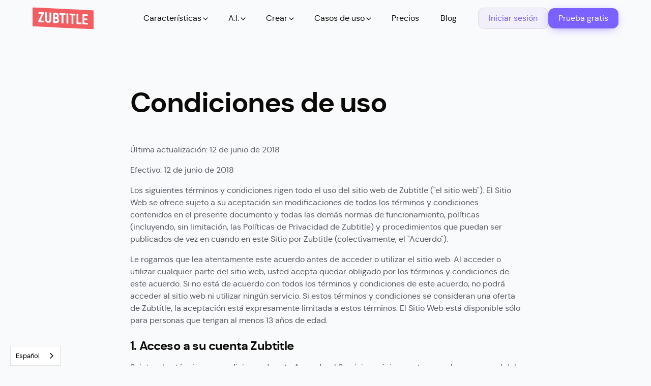

--- FILE ---
content_type: text/html; charset=utf-8
request_url: https://es.zubtitle.com/terms-of-use
body_size: 15471
content:
<!DOCTYPE html><!-- Last Published: Thu Sep 25 2025 13:48:29 GMT+0000 (Coordinated Universal Time) --><html data-wf-domain="es.zubtitle.com" data-wf-page="62bec04c59b9a25b4a7caf5e" data-wf-site="628f37915670b51c4608a234" lang="es" data-wg-translated="es"><head><meta charset="utf-8"><title>Condiciones de uso</title><meta content="Condiciones de uso" property="og:title"><meta content="Condiciones de uso" property="twitter:title"><meta content="width=device-width, initial-scale=1" name="viewport"><link href="https://cdn.prod.website-files.com/628f37915670b51c4608a234/css/zubtitle-staging.shared.219b3ecac.min.css" rel="stylesheet" type="text/css"><script type="text/javascript">!function(o,c){var n=c.documentElement,t=" w-mod-";n.className+=t+"js",("ontouchstart"in o||o.DocumentTouch&&c instanceof DocumentTouch)&&(n.className+=t+"touch")}(window,document);</script><link href="https://cdn.prod.website-files.com/628f37915670b51c4608a234/628f3b126736c7455a05f01e_Webclip32.png" rel="shortcut icon" type="image/x-icon"><link href="https://cdn.prod.website-files.com/628f37915670b51c4608a234/628f3b1f7d231c012a32041b_Webclip256.png" rel="apple-touch-icon"><link href="https://es.zubtitle.com/terms-of-use" rel="canonical"><script type="text/javascript">!function(f,b,e,v,n,t,s){if(f.fbq)return;n=f.fbq=function(){n.callMethod?n.callMethod.apply(n,arguments):n.queue.push(arguments)};if(!f._fbq)f._fbq=n;n.push=n;n.loaded=!0;n.version='2.0';n.agent='plwebflow';n.queue=[];t=b.createElement(e);t.async=!0;t.src=v;s=b.getElementsByTagName(e)[0];s.parentNode.insertBefore(t,s)}(window,document,'script','https://connect.facebook.net/en_US/fbevents.js');fbq('init', '1382878731865248');fbq('track', 'PageView');</script><!-- Please keep this css code to improve the font quality-->
<style>
  * {
  -webkit-font-smoothing: antialiased;
  -moz-osx-font-smoothing: grayscale;
}
</style>

<!-- Global site tag (gtag.js) - Google Analytics -->
<script defer="" src="https://www.googletagmanager.com/gtag/js?id=G-7S8VK3VR0B"></script>
<script>
  window.dataLayer = window.dataLayer || [];
  function gtag(){dataLayer.push(arguments);}
  gtag('js', new Date());

  gtag('config', 'G-7S8VK3VR0B');
</script>

<!-- Profitwell -->
<script id="profitwell-js" data-pw-auth="d0c88ba74cb881c120b845bd00b24715">
        (function(i,s,o,g,r,a,m){i[o]=i[o]||function(){(i[o].q=i[o].q||[]).push(arguments)};
        a=s.createElement(g);m=s.getElementsByTagName(g)[0];a.async=1;a.src=r+'?auth='+
        s.getElementById(o+'-js').getAttribute('data-pw-auth');m.parentNode.insertBefore(a,m);
        })(window,document,'profitwell','script','https://public.profitwell.com/js/profitwell.js');

        profitwell('start', { 'user_email': 'USER_EMAIL_HERE' });
</script>

<!-- Rewardful -->
<script defer="" src="https://r.wdfl.co/rw.js" data-rewardful="5fd6cb"></script>

<!-- Domain verification -->
<meta name="p:domain_verify" content="b89ac913f0a65b43a92843a02f0b91e7">


<!--Weglot-hv2--><script type="application/json" id="weglot-data">{"allLanguageUrls":{"en":"https://zubtitle.com/terms-of-use","es":"https://es.zubtitle.com/terms-of-use","de":"https://de.zubtitle.com/terms-of-use","fr":"https://fr.zubtitle.com/terms-of-use","it":"https://it.zubtitle.com/terms-of-use"},"originalCanonicalUrl":"https://zubtitle.com/terms-of-use","originalPath":"/terms-of-use","settings":{"auto_switch":false,"auto_switch_fallback":null,"category":9,"custom_settings":{"button_style":{"with_name":true,"full_name":true,"is_dropdown":true,"with_flags":false,"flag_type":"rectangle_mat","custom_css":""},"switchers":[],"translate_search":false,"loading_bar":true,"hide_switcher":false,"translate_images":false,"subdomain":false,"wait_transition":true,"dynamic":""},"deleted_at":null,"dynamics":[],"excluded_blocks":[],"excluded_paths":[],"external_enabled":false,"host":"zubtitle.com","is_dns_set":false,"is_https":true,"language_from":"en","language_from_custom_flag":null,"language_from_custom_name":null,"languages":[{"connect_host_destination":{"is_dns_set":true,"created_on_aws":1662586656,"host":"de.zubtitle.com"},"custom_code":null,"custom_flag":null,"custom_local_name":null,"custom_name":null,"enabled":true,"language_to":"de"},{"connect_host_destination":{"is_dns_set":true,"created_on_aws":1662586656,"host":"fr.zubtitle.com"},"custom_code":null,"custom_flag":null,"custom_local_name":null,"custom_name":null,"enabled":true,"language_to":"fr"},{"connect_host_destination":{"is_dns_set":true,"created_on_aws":1662586656,"host":"es.zubtitle.com"},"custom_code":null,"custom_flag":null,"custom_local_name":null,"custom_name":null,"enabled":true,"language_to":"es"},{"connect_host_destination":{"is_dns_set":true,"created_on_aws":1662586656,"host":"it.zubtitle.com"},"custom_code":null,"custom_flag":null,"custom_local_name":null,"custom_name":null,"enabled":true,"language_to":"it"}],"media_enabled":false,"page_views_enabled":false,"technology_id":13,"technology_name":"Webflow","translation_engine":3,"url_type":"SUBDOMAIN","versions":{"translation":1658496156,"slugTranslation":1658765875}}}</script>
<script type="text/javascript" src="https://cdn.weglot.com/weglot.min.js" defer="" onload="initWeglot()"></script><script type="text/javascript">
      // Default options, added automatically by Weglot Connect
      Weglot.initialize({
  "api_key": "wg_e7dc8a3230dd644fd176863e81758d7f0",
  "hide_switcher": true
});
      </script><script>function initWeglot() { Weglot.initialize({ api_key: 'wg_e7dc8a3230dd644fd176863e81758d7f0' }); }</script><!--/Weglot--><link href="https://zubtitle.com/terms-of-use" hreflang="en" rel="alternate"><link href="https://es.zubtitle.com/terms-of-use" hreflang="es" rel="alternate"><link href="https://de.zubtitle.com/terms-of-use" hreflang="de" rel="alternate"><link href="https://fr.zubtitle.com/terms-of-use" hreflang="fr" rel="alternate"><link href="https://it.zubtitle.com/terms-of-use" hreflang="it" rel="alternate"></head><body><div class="page-wrapper"><div class="global-styles w-embed"><style>

/* Snippet gets rid of top margin on first element in any rich text*/
.w-richtext>:first-child {
	margin-top: 0;
}

/* Snippet gets rid of bottom margin on last element in any rich text*/
.w-richtext>:last-child, .w-richtext ol li:last-child, .w-richtext ul li:last-child {
    margin-bottom: 0;
}

/* Snippet makes all link elements listed below to inherit color from their parent */
a, 
.w-tab-link,
.w-nav-link,
.w-dropdown-btn,
.w-dropdown-toggle,
.w-dropdown-link
{
color: inherit;
}

/* Snippet prevents all click and hover interaction with an element */
.clickable-off {
  pointer-events: none;
}

/* Snippet enables all click and hover interaction with an element */
.clickable-on{
  pointer-events: auto;
}

/* Snippet enables you to add class of div-square which creates and maintains a 1:1 dimension of a div.*/
.div-square::after {
  content: "";
  display: block;
  padding-bottom: 100%;
}

/*Hide focus outline for main content element*/
    main:focus-visible {
    outline: -webkit-focus-ring-color auto 0px;
}

/* Make sure containers never lose their center alignment*/
.container-medium, .container-small, .container-large {
  margin-right: auto !important;
  margin-left: auto !important;
}

/*Reset selects, buttons, and links styles*/
.w-input, .w-select, a {
color: inherit;
text-decoration: inherit;
font-size: inherit;
}

/*Apply "..." after 3 lines of text */
.text-style-3lines {
    display: -webkit-box;
    overflow: hidden;
    -webkit-line-clamp: 3;
    -webkit-box-orient: vertical;
}

/* Apply "..." after 2 lines of text */
.text-style-2lines {
    display: -webkit-box;
    overflow: hidden;
    -webkit-line-clamp: 2;
    -webkit-box-orient: vertical;
}
/* Apply "..." at 100% width */
.truncate-width { 
		width: 100%; 
    white-space: nowrap; 
    overflow: hidden; 
    text-overflow: ellipsis; 
}
/* Removes native scrollbar */
.no-scrollbar {
    -ms-overflow-style: none;  // IE 10+
    overflow: -moz-scrollbars-none;  // Firefox
}

.no-scrollbar::-webkit-scrollbar {
    display: none; // Safari and Chrome
}

.heading-gradient{
-webkit-box-decoration-break: clone;
}

.background-element, .benefit-plain-background {
	pointer-events: none;
}

.background-element svg{
	width: 100%;
  height: 100%;
  }
  
.background-blur {
	pointer-events:none;
}

  .line-clamp {
  display: -webkit-box;
  -webkit-line-clamp: 3;
  -webkit-box-orient: vertical;  
}
  
  .subtitles-benefit_image-2_top {
   font-family: 'Oswald', sans-serif;
   }
   
   
    .w-richtext figure {
    max-width: 70%;
   }
   
   .w-richtext figure img {
    border-radius: 8px;
    box-shadow: 0px 10px 30px hsl(220deg 3% 20% / 10%);
}
  
  input {
  	caret-color: #7b61ff;
  }
  
  
  .background-color-black p {
  	color: inherit;
    }
    
  .navbar_dropdown-list {
    color: #0b0a07;
  }
  
  .background-color-black .menu-icon div {
    background-color: white;
}



.rich-text-check-list li::before{
	content: "";
  background-image: url("https://cdn.prod.website-files.com/628f37915670b51c4608a234/62a82da29d9ce804232a425f_zubtitle-gradient-check.svg");
  background-size: contain;
   width: 1.25rem;
  height: 1.25rem;
  display: inline-block;
  position: relative;
  top: 0.25rem;
  left: -2rem;
  margin-right: -1.25rem;
}

.rich-text-check-list.text-size-medium li::before{
 width: 1.5rem;
 height: 1.5rem;
 top: 0.425rem;
 margin-right: -0.75rem;
}

.rich-text-check-list li{
	list-style: none;
  margin-left: 0.625rem;
 }
 
 
 

  
  /* DESKTOP ONLY */
@media only screen and (min-width: 991px) {
		  .v-center {
      	height: calc( 100vh - 8.5rem);
        max-height: 48rem;
        }
	


}



/* TABLET ONLY */

@media (min-width: 768px) and (max-width: 990px) {
    .v-center {	
      padding: 3.5rem 0;
    }
		
     .is-dropdown {
    color: #0b0a07;
  }
}
  
/* MOBILE ONLY */
  
  @media only screen and (max-width: 568px) {
		.v-center {	
    	padding: 2.75rem 0;
      }
      
   .text-rich-text figure {
    max-width: 100%;
   }
   
   .is-dropdown {
    color: #0b0a07;
  }
}



</style></div><div data-collapse="medium" data-animation="default" data-duration="400" data-w-id="aa75b419-8194-e7b7-9d72-9021e9e2e5cc" data-easing="ease" data-easing2="ease" role="banner" class="navbar_component w-nav"><div class="navbar_container"><a href="/" class="navbar_logo-link w-nav-brand"><img src="https://cdn.prod.website-files.com/628f37915670b51c4608a234/629f5afbe7f970fa7b5e2884_Logo.svg" loading="lazy" width="120" height="44" alt="" class="navbar_logo"></a><nav role="navigation" class="navbar_menu is-dropdown w-nav-menu"><div data-hover="true" data-delay="200" data-w-id="aa75b419-8194-e7b7-9d72-9021e9e2e622" class="navbar_menu-dropdown w-dropdown"><div class="navbar_dropdown-toggle w-dropdown-toggle"><div>Características</div><div class="dropdown-icon w-embed"><svg viewBox="0 0 24 24" fill="none" xmlns="http://www.w3.org/2000/svg">
<path fill-rule="evenodd" clip-rule="evenodd" d="M5.29289 8.29289C5.68342 7.90237 6.31658 7.90237 6.70711 8.29289L12 13.5858L17.2929 8.29289C17.6834 7.90237 18.3166 7.90237 18.7071 8.29289C19.0976 8.68342 19.0976 9.31658 18.7071 9.70711L12.7071 15.7071C12.3166 16.0976 11.6834 16.0976 11.2929 15.7071L5.29289 9.70711C4.90237 9.31658 4.90237 8.68342 5.29289 8.29289Z" fill="currentColor"></path>
</svg></div></div><nav class="navbar_dropdown-list w-dropdown-list"><div id="w-node-_3a51cbfe-e5d5-720d-2b05-e1057ab7b0e2-e9e2e5cc" class="navbar_dropdown-content w-dyn-list"><div role="list" class="navbar_dropdown-link-list w-dyn-items"><div role="listitem" class="w-dyn-item"><a href="/features/video-captions" class="navbar_dropdown-link w-inline-block"><div class="navbar_icon-wrapper"><img src="https://cdn.prod.website-files.com/62a6f472a43450de7620f8f5/62ce960ff858d833eb13adaa_captions-2.svg" loading="lazy" alt="" class="icon-xsmall-2"></div><div class="menu-dropdown_text-wrapper"><div class="text-weight-bold">Subtítulos de vídeo</div><p class="text-size-small hide-mobile-landscape">Añade automáticamente subtítulos a tus vídeos en cuestión de segundos.</p></div></a></div><div role="listitem" class="w-dyn-item"><a href="/features/video-templates" class="navbar_dropdown-link w-inline-block"><div class="navbar_icon-wrapper"><img src="https://cdn.prod.website-files.com/62a6f472a43450de7620f8f5/62a6fec2a3f81750ad0d427d_Editor%20-%20Text%20Styles.svg" loading="lazy" alt="" class="icon-xsmall-2"></div><div class="menu-dropdown_text-wrapper"><div class="text-weight-bold">Plantillas de estilo</div><p class="text-size-small hide-mobile-landscape">Utilice las fuentes y los colores de su marca, y guarde sus propias plantillas para editarlas aún más rápido.</p></div></a></div><div role="listitem" class="w-dyn-item"><a href="/features/add-title-to-video" class="navbar_dropdown-link w-inline-block"><div class="navbar_icon-wrapper"><img src="https://cdn.prod.website-files.com/62a6f472a43450de7620f8f5/62a6f4bb7f5d4d8a59accd12_Editor%20-%20Headline.svg" loading="lazy" alt="" class="icon-xsmall-2"></div><div class="menu-dropdown_text-wrapper"><div class="text-weight-bold">Añadir un titular de vídeo</div><p class="text-size-small hide-mobile-landscape">Capte la atención de su público con un titular que se acerque a su contenido utilizando nuestro editor de texto integrado.</p></div></a></div><div role="listitem" class="w-dyn-item"><a href="/features/animated-captions" class="navbar_dropdown-link w-inline-block"><div class="navbar_icon-wrapper"><img src="https://cdn.prod.website-files.com/62a6f472a43450de7620f8f5/63bf009cf7129b6d33c841db_Animated%20Captions%20Icon.svg" loading="lazy" alt="" class="icon-xsmall-2"></div><div class="menu-dropdown_text-wrapper"><div class="text-weight-bold">Animaciones de subtítulos</div><p class="text-size-small hide-mobile-landscape">Añade subtítulos animados para darle un toque especial a tu vídeo.</p></div></a></div><div role="listitem" class="w-dyn-item"><a href="/features/resize-crop-video" class="navbar_dropdown-link w-inline-block"><div class="navbar_icon-wrapper"><img src="https://cdn.prod.website-files.com/62a6f472a43450de7620f8f5/62c2bdff934c9cc90fb589f2_Editor%20-%20Resize.svg" loading="lazy" alt="" class="icon-xsmall-2"></div><div class="menu-dropdown_text-wrapper"><div class="text-weight-bold">Cambiar el tamaño y recortar</div><p class="text-size-small hide-mobile-landscape">Utiliza nuestras herramientas rápidas para recortar y cambiar la relación de aspecto de tu vídeo para adaptarlo a cualquier plataforma social.</p></div></a></div><div role="listitem" class="w-dyn-item"><a href="/features/online-video-trimmer" class="navbar_dropdown-link w-inline-block"><div class="navbar_icon-wrapper"><img src="https://cdn.prod.website-files.com/62a6f472a43450de7620f8f5/62c2bdf1261b696c62309620_Editor%20-%20Trim.svg" loading="lazy" alt="" class="icon-xsmall-2"></div><div class="menu-dropdown_text-wrapper"><div class="text-weight-bold">Recorta tus vídeos</div><p class="text-size-small hide-mobile-landscape">Destaca la parte más llamativa de tu vídeo con nuestra potente herramienta de recorte.</p></div></a></div><div role="listitem" class="w-dyn-item"><a href="/features/add-logo-watermark-to-video" class="navbar_dropdown-link w-inline-block"><div class="navbar_icon-wrapper"><img src="https://cdn.prod.website-files.com/62a6f472a43450de7620f8f5/62a6fe2e42b260da57b38ae2_Editor%20-%20Logo.svg" loading="lazy" alt="" class="icon-xsmall-2"></div><div class="menu-dropdown_text-wrapper"><div class="text-weight-bold">Cargue su logotipo</div><p class="text-size-small hide-mobile-landscape">Utilice nuestro editor de arrastrar y soltar para incluir un logotipo personalizado o una marca de agua con un par de clics.</p></div></a></div><div role="listitem" class="w-dyn-item"><a href="/features/add-progress-bar-to-video" class="navbar_dropdown-link w-inline-block"><div class="navbar_icon-wrapper"><img src="https://cdn.prod.website-files.com/62a6f472a43450de7620f8f5/62c2bd4549a83b27340247a0_progress-bar.svg" loading="lazy" alt="" class="icon-xsmall-2"></div><div class="menu-dropdown_text-wrapper"><div class="text-weight-bold">Animaciones de progreso</div><p class="text-size-small hide-mobile-landscape">Añada llamativas barras de progreso a sus vídeos para aumentar la retención. Marca personalizada</p></div></a></div></div></div></nav></div><div data-hover="true" data-delay="200" data-w-id="56aa5649-f6d7-08e3-280d-f6cdaeb0eae0" class="navbar_menu-dropdown w-dropdown"><div class="navbar_dropdown-toggle w-dropdown-toggle"><div>A.I.</div><div class="dropdown-icon w-embed"><svg viewBox="0 0 24 24" fill="none" xmlns="http://www.w3.org/2000/svg">
<path fill-rule="evenodd" clip-rule="evenodd" d="M5.29289 8.29289C5.68342 7.90237 6.31658 7.90237 6.70711 8.29289L12 13.5858L17.2929 8.29289C17.6834 7.90237 18.3166 7.90237 18.7071 8.29289C19.0976 8.68342 19.0976 9.31658 18.7071 9.70711L12.7071 15.7071C12.3166 16.0976 11.6834 16.0976 11.2929 15.7071L5.29289 9.70711C4.90237 9.31658 4.90237 8.68342 5.29289 8.29289Z" fill="currentColor"></path>
</svg></div></div><nav class="navbar_dropdown-list w-dropdown-list"><div id="w-node-_56aa5649-f6d7-08e3-280d-f6cdaeb0eae6-e9e2e5cc" class="navbar_dropdown-content w-dyn-list"><div role="list" class="navbar_dropdown-link-list w-dyn-items"><div role="listitem" class="w-dyn-item"><a href="/ai/social-media-post-generator" class="navbar_dropdown-link w-inline-block"><div class="navbar_icon-wrapper"><img src="https://cdn.prod.website-files.com/62a6f472a43450de7620f8f5/63e67e31a326256e05be1004_Editor%20-%20Ai%20-%20Red.svg" loading="lazy" alt="" class="icon-xsmall-2"></div><div class="menu-dropdown_text-wrapper"><div class="text-weight-bold">Generar publicaciones sociales</div><p class="text-size-small hide-mobile-landscape">Convierte un vídeo en texto para una publicación en las redes sociales con ayuda de la inteligencia artificial.</p></div></a></div><div role="listitem" class="w-dyn-item"><a href="/ai/video-title-generator" class="navbar_dropdown-link w-inline-block"><div class="navbar_icon-wrapper"><img src="https://cdn.prod.website-files.com/62a6f472a43450de7620f8f5/63e67e31a326256e05be1004_Editor%20-%20Ai%20-%20Red.svg" loading="lazy" alt="" class="icon-xsmall-2"></div><div class="menu-dropdown_text-wrapper"><div class="text-weight-bold">Generar títulos de vídeo</div><p class="text-size-small hide-mobile-landscape">Generación automática de títulos y titulares de vídeo mediante I.A.</p></div></a></div><div role="listitem" class="w-dyn-item"><a href="/ai/hashtag-generator" class="navbar_dropdown-link w-inline-block"><div class="navbar_icon-wrapper"><img src="https://cdn.prod.website-files.com/62a6f472a43450de7620f8f5/63e67e31a326256e05be1004_Editor%20-%20Ai%20-%20Red.svg" loading="lazy" alt="" class="icon-xsmall-2"></div><div class="menu-dropdown_text-wrapper"><div class="text-weight-bold">Generar hashtags</div><p class="text-size-small hide-mobile-landscape">Generación automática de hashtags a partir de cualquier vídeo</p></div></a></div><div role="listitem" class="w-dyn-item"><a href="/ai/youtube-description-generator" class="navbar_dropdown-link w-inline-block"><div class="navbar_icon-wrapper"><img src="https://cdn.prod.website-files.com/62a6f472a43450de7620f8f5/63e67e31a326256e05be1004_Editor%20-%20Ai%20-%20Red.svg" loading="lazy" alt="" class="icon-xsmall-2"></div><div class="menu-dropdown_text-wrapper"><div class="text-weight-bold">Generar descripciones de vídeo</div><p class="text-size-small hide-mobile-landscape">Genera automáticamente una descripción o resumen de YouTube con Inteligencia Artificial.</p></div></a></div><div role="listitem" class="w-dyn-item"><a href="/ai/youtube-timestamp-generator" class="navbar_dropdown-link w-inline-block"><div class="navbar_icon-wrapper"><img src="https://cdn.prod.website-files.com/62a6f472a43450de7620f8f5/63e67e31a326256e05be1004_Editor%20-%20Ai%20-%20Red.svg" loading="lazy" alt="" class="icon-xsmall-2"></div><div class="menu-dropdown_text-wrapper"><div class="text-weight-bold">Generar marcas de tiempo</div><p class="text-size-small hide-mobile-landscape">Crea rápidamente capítulos de vídeo en YouTube con el poder de la inteligencia artificial.</p></div></a></div></div></div></nav></div><div data-hover="true" data-delay="200" data-w-id="fcc67902-0df7-9664-9559-a7a3f2779638" class="navbar_menu-dropdown w-dropdown"><div class="navbar_dropdown-toggle w-dropdown-toggle"><div>Crear</div><div class="dropdown-icon w-embed"><svg viewBox="0 0 24 24" fill="none" xmlns="http://www.w3.org/2000/svg">
<path fill-rule="evenodd" clip-rule="evenodd" d="M5.29289 8.29289C5.68342 7.90237 6.31658 7.90237 6.70711 8.29289L12 13.5858L17.2929 8.29289C17.6834 7.90237 18.3166 7.90237 18.7071 8.29289C19.0976 8.68342 19.0976 9.31658 18.7071 9.70711L12.7071 15.7071C12.3166 16.0976 11.6834 16.0976 11.2929 15.7071L5.29289 9.70711C4.90237 9.31658 4.90237 8.68342 5.29289 8.29289Z" fill="currentColor"></path>
</svg></div></div><nav class="navbar_dropdown-list w-dropdown-list"><div class="navbar_dropdown-content"><div class="navbar_dropdown-link-list-columns"><div id="w-node-fcc67902-0df7-9664-9559-a7a3f2779640-e9e2e5cc" class="navbar_dropdown-link-list-1col"><div class="text-weight-bold">Herramientas</div><a href="/online-video-editor" class="navbar_dropdown-link w-inline-block"><div class="navbar_icon-wrapper"><img src="https://cdn.prod.website-files.com/628f37915670b51c4608a234/62b196ce873558fb56f6a1f3_Editor%20-%20Canvas.svg" loading="lazy" alt="" class="icon-xsmall-2"></div><div class="menu-dropdown_text-wrapper"><div class="text-weight-bold">Editor de vídeo en línea</div><p class="text-size-small hide-mobile-landscape">Edita, recorta, redimensiona y reutiliza con unos pocos clics.</p></div></a><a href="/add-subtitles-to-videos" class="navbar_dropdown-link w-inline-block"><div class="navbar_icon-wrapper"><img src="https://cdn.prod.website-files.com/628f37915670b51c4608a234/62a095287f65572f06f942b7_Editor%20-%20Subs.svg" loading="lazy" alt="" class="icon-xsmall-2"></div><div class="menu-dropdown_text-wrapper"><div class="text-weight-bold">Subtítulos y subtítulos</div><p class="text-size-small hide-mobile-landscape">Subtitula tu vídeo automáticamente con una precisión asombrosa</p></div></a></div><div id="w-node-fcc67902-0df7-9664-9559-a7a3f2779653-e9e2e5cc" class="navbar_dropdown-column"><div class="text-weight-bold">Medios de comunicación social</div><div class="navbar_dropdown-content w-dyn-list"><div role="list" class="navbar_dropdown-link-list-1col w-dyn-items"><div role="listitem" class="w-dyn-item"><a href="/social-media/create-videos-for-twitter-online" class="navbar_dropdown-link w-inline-block"><div class="navbar_icon-wrapper"><img src="https://cdn.prod.website-files.com/62a6f472a43450de7620f8f5/62c3d6baa5e6599ab9ea196b_twitter.svg" loading="lazy" alt="" class="icon-xsmall"></div><div id="w-node-fcc67902-0df7-9664-9559-a7a3f277965c-e9e2e5cc" class="colection-dropdown_text-wrapper"><div class="text-weight-bold">Editar</div><div class="text-weight-bold">Twitter</div><div class="text-weight-bold">videos</div></div></a></div><div role="listitem" class="w-dyn-item"><a href="/social-media/create-videos-for-linkedin-online" class="navbar_dropdown-link w-inline-block"><div class="navbar_icon-wrapper"><img src="https://cdn.prod.website-files.com/62a6f472a43450de7620f8f5/62c3d69069f3e61df9a1a2d3_linkedin.svg" loading="lazy" alt="" class="icon-xsmall"></div><div id="w-node-fcc67902-0df7-9664-9559-a7a3f277965c-e9e2e5cc" class="colection-dropdown_text-wrapper"><div class="text-weight-bold">Editar</div><div class="text-weight-bold">LinkedIn</div><div class="text-weight-bold">videos</div></div></a></div><div role="listitem" class="w-dyn-item"><a href="/social-media/create-videos-for-facebook-online" class="navbar_dropdown-link w-inline-block"><div class="navbar_icon-wrapper"><img src="https://cdn.prod.website-files.com/62a6f472a43450de7620f8f5/62c3d6656c2654fd4c65a998_facebook.svg" loading="lazy" alt="" class="icon-xsmall"></div><div id="w-node-fcc67902-0df7-9664-9559-a7a3f277965c-e9e2e5cc" class="colection-dropdown_text-wrapper"><div class="text-weight-bold">Editar</div><div class="text-weight-bold">Facebook</div><div class="text-weight-bold">videos</div></div></a></div><div role="listitem" class="w-dyn-item"><a href="/social-media/create-videos-for-tiktok-online" class="navbar_dropdown-link w-inline-block"><div class="navbar_icon-wrapper"><img src="https://cdn.prod.website-files.com/62a6f472a43450de7620f8f5/62c2f473934c9c3130b77eb4_tiktok.svg" loading="lazy" alt="" class="icon-xsmall"></div><div id="w-node-fcc67902-0df7-9664-9559-a7a3f277965c-e9e2e5cc" class="colection-dropdown_text-wrapper"><div class="text-weight-bold">Editar</div><div class="text-weight-bold">TikTok</div><div class="text-weight-bold">videos</div></div></a></div><div role="listitem" class="w-dyn-item"><a href="/social-media/create-videos-for-instagram-online" class="navbar_dropdown-link w-inline-block"><div class="navbar_icon-wrapper"><img src="https://cdn.prod.website-files.com/62a6f472a43450de7620f8f5/62bd6572ee7f1470349d3990_instagram.svg" loading="lazy" alt="" class="icon-xsmall"></div><div id="w-node-fcc67902-0df7-9664-9559-a7a3f277965c-e9e2e5cc" class="colection-dropdown_text-wrapper"><div class="text-weight-bold">Editar</div><div class="text-weight-bold">Instagram</div><div class="text-weight-bold">videos</div></div></a></div></div></div></div></div></div></nav></div><div data-hover="true" data-delay="200" data-w-id="aa75b419-8194-e7b7-9d72-9021e9e2e5d5" class="navbar_menu-dropdown w-dropdown"><div class="navbar_dropdown-toggle w-dropdown-toggle"><div>Casos de uso</div><div class="dropdown-icon w-embed"><svg viewBox="0 0 24 24" fill="none" xmlns="http://www.w3.org/2000/svg">
<path fill-rule="evenodd" clip-rule="evenodd" d="M5.29289 8.29289C5.68342 7.90237 6.31658 7.90237 6.70711 8.29289L12 13.5858L17.2929 8.29289C17.6834 7.90237 18.3166 7.90237 18.7071 8.29289C19.0976 8.68342 19.0976 9.31658 18.7071 9.70711L12.7071 15.7071C12.3166 16.0976 11.6834 16.0976 11.2929 15.7071L5.29289 9.70711C4.90237 9.31658 4.90237 8.68342 5.29289 8.29289Z" fill="currentColor"></path>
</svg></div></div><nav class="navbar_dropdown-list is-use-cases w-dropdown-list"><div class="navbar_dropdown-content"><div class="navbar_dropdown-link-list-columns is-use-cases"><div id="w-node-_51b2967d-6e3c-0a9d-937f-f9df296a1f29-e9e2e5cc" class="navbar_dropdown-column"><div class="text-weight-bold">Para los empresarios</div><div class="navbar_dropdown-content w-dyn-list"><div role="list" class="navbar_dropdown-link-list-1col w-dyn-items"><div role="listitem" class="w-dyn-item"><a href="/business/insurance-videos" class="navbar_dropdown-link w-inline-block"><div class="navbar_icon-wrapper"><img src="https://cdn.prod.website-files.com/628f37915670b51c4608a234/637b60ee69bf64a99e440462_arrow-circle-right.svg" loading="lazy" alt="" class="icon-xsmall"></div><div id="w-node-_15d8e6d4-9a25-36ed-bf9a-8f4feadb716a-e9e2e5cc" class="colection-dropdown_text-wrapper"><div class="text-weight-bold">Seguros</div><div class="text-weight-bold">Empresas</div></div></a></div><div role="listitem" class="w-dyn-item"><a href="/business/saas-videos" class="navbar_dropdown-link w-inline-block"><div class="navbar_icon-wrapper"><img src="https://cdn.prod.website-files.com/628f37915670b51c4608a234/637b60ee69bf64a99e440462_arrow-circle-right.svg" loading="lazy" alt="" class="icon-xsmall"></div><div id="w-node-_15d8e6d4-9a25-36ed-bf9a-8f4feadb716a-e9e2e5cc" class="colection-dropdown_text-wrapper"><div class="text-weight-bold">SaaS</div><div class="text-weight-bold">Empresas</div></div></a></div><div role="listitem" class="w-dyn-item"><a href="/business/startup-videos" class="navbar_dropdown-link w-inline-block"><div class="navbar_icon-wrapper"><img src="https://cdn.prod.website-files.com/628f37915670b51c4608a234/637b60ee69bf64a99e440462_arrow-circle-right.svg" loading="lazy" alt="" class="icon-xsmall"></div><div id="w-node-_15d8e6d4-9a25-36ed-bf9a-8f4feadb716a-e9e2e5cc" class="colection-dropdown_text-wrapper"><div class="text-weight-bold">Inicio</div><div class="text-weight-bold">Empresas</div></div></a></div><div role="listitem" class="w-dyn-item"><a href="/business/consulting-videos" class="navbar_dropdown-link w-inline-block"><div class="navbar_icon-wrapper"><img src="https://cdn.prod.website-files.com/628f37915670b51c4608a234/637b60ee69bf64a99e440462_arrow-circle-right.svg" loading="lazy" alt="" class="icon-xsmall"></div><div id="w-node-_15d8e6d4-9a25-36ed-bf9a-8f4feadb716a-e9e2e5cc" class="colection-dropdown_text-wrapper"><div class="text-weight-bold">Consultoría</div><div class="text-weight-bold">Empresas</div></div></a></div><div role="listitem" class="w-dyn-item"><a href="/business/law-firm-videos" class="navbar_dropdown-link w-inline-block"><div class="navbar_icon-wrapper"><img src="https://cdn.prod.website-files.com/628f37915670b51c4608a234/637b60ee69bf64a99e440462_arrow-circle-right.svg" loading="lazy" alt="" class="icon-xsmall"></div><div id="w-node-_15d8e6d4-9a25-36ed-bf9a-8f4feadb716a-e9e2e5cc" class="colection-dropdown_text-wrapper"><div class="text-weight-bold">Bufete de abogados</div><div class="text-weight-bold">Empresas</div></div></a></div><div role="listitem" class="w-dyn-item"><a href="/business/life-coaching-videos" class="navbar_dropdown-link w-inline-block"><div class="navbar_icon-wrapper"><img src="https://cdn.prod.website-files.com/628f37915670b51c4608a234/637b60ee69bf64a99e440462_arrow-circle-right.svg" loading="lazy" alt="" class="icon-xsmall"></div><div id="w-node-_15d8e6d4-9a25-36ed-bf9a-8f4feadb716a-e9e2e5cc" class="colection-dropdown_text-wrapper"><div class="text-weight-bold">Coaching de vida</div><div class="text-weight-bold">Empresas</div></div></a></div></div></div><a href="/create-real-estate-videos" class="navbar_dropdown-link w-inline-block"><div class="navbar_icon-wrapper"><img src="https://cdn.prod.website-files.com/628f37915670b51c4608a234/637b60ee69bf64a99e440462_arrow-circle-right.svg" loading="lazy" alt="" class="icon-xsmall"></div><div id="w-node-_816366fc-a2ad-f65e-5274-a70c6e16d30b-e9e2e5cc" class="colection-dropdown_text-wrapper"><div class="text-weight-bold">Empresas inmobiliarias</div></div></a></div><div id="w-node-_400177a6-fc48-b145-7a48-ca8a222b8cea-e9e2e5cc" class="navbar_dropdown-column"><div class="text-weight-bold">Para los creadores de contenidos</div><div class="navbar_dropdown-content w-dyn-list"><div role="list" class="navbar_dropdown-link-list-1col w-dyn-items"><div role="listitem" class="w-dyn-item"><a href="/creators/add-subtitles-to-youtube-shorts" class="navbar_dropdown-link w-inline-block"><div class="navbar_icon-wrapper"><img src="https://cdn.prod.website-files.com/628f37915670b51c4608a234/637b60ee69bf64a99e440462_arrow-circle-right.svg" loading="lazy" alt="" class="icon-xsmall"></div><div id="w-node-_400177a6-fc48-b145-7a48-ca8a222b8cf3-e9e2e5cc" class="colection-dropdown_text-wrapper"><div class="text-weight-bold">Para</div><div class="plural-wrapper"><div class="text-weight-bold">Corto de YouTube</div><div class="text-weight-bold">s</div></div></div></a></div><div role="listitem" class="w-dyn-item"><a href="/creators/add-subtitles-to-facebook-reels" class="navbar_dropdown-link w-inline-block"><div class="navbar_icon-wrapper"><img src="https://cdn.prod.website-files.com/628f37915670b51c4608a234/637b60ee69bf64a99e440462_arrow-circle-right.svg" loading="lazy" alt="" class="icon-xsmall"></div><div id="w-node-_400177a6-fc48-b145-7a48-ca8a222b8cf3-e9e2e5cc" class="colection-dropdown_text-wrapper"><div class="text-weight-bold">Para</div><div class="plural-wrapper"><div class="text-weight-bold">Carrete en Facebook</div><div class="text-weight-bold">s</div></div></div></a></div><div role="listitem" class="w-dyn-item"><a href="/creators/add-subtitles-to-pinterest-videos" class="navbar_dropdown-link w-inline-block"><div class="navbar_icon-wrapper"><img src="https://cdn.prod.website-files.com/628f37915670b51c4608a234/637b60ee69bf64a99e440462_arrow-circle-right.svg" loading="lazy" alt="" class="icon-xsmall"></div><div id="w-node-_400177a6-fc48-b145-7a48-ca8a222b8cf3-e9e2e5cc" class="colection-dropdown_text-wrapper"><div class="text-weight-bold">Para</div><div class="plural-wrapper"><div class="text-weight-bold">Vídeo de Pinterest</div><div class="text-weight-bold">s</div></div></div></a></div><div role="listitem" class="w-dyn-item"><a href="/creators/add-subtitles-to-instagram-reels" class="navbar_dropdown-link w-inline-block"><div class="navbar_icon-wrapper"><img src="https://cdn.prod.website-files.com/628f37915670b51c4608a234/637b60ee69bf64a99e440462_arrow-circle-right.svg" loading="lazy" alt="" class="icon-xsmall"></div><div id="w-node-_400177a6-fc48-b145-7a48-ca8a222b8cf3-e9e2e5cc" class="colection-dropdown_text-wrapper"><div class="text-weight-bold">Para</div><div class="plural-wrapper"><div class="text-weight-bold">Carrete de Instagram</div><div class="text-weight-bold">s</div></div></div></a></div><div role="listitem" class="w-dyn-item"><a href="/creators/add-subtitles-to-tiktok" class="navbar_dropdown-link w-inline-block"><div class="navbar_icon-wrapper"><img src="https://cdn.prod.website-files.com/628f37915670b51c4608a234/637b60ee69bf64a99e440462_arrow-circle-right.svg" loading="lazy" alt="" class="icon-xsmall"></div><div id="w-node-_400177a6-fc48-b145-7a48-ca8a222b8cf3-e9e2e5cc" class="colection-dropdown_text-wrapper"><div class="text-weight-bold">Para</div><div class="plural-wrapper"><div class="text-weight-bold">TikTok</div><div class="text-weight-bold">s</div></div></div></a></div><div role="listitem" class="w-dyn-item"><a href="/creators/add-subtitles-to-youtube-videos" class="navbar_dropdown-link w-inline-block"><div class="navbar_icon-wrapper"><img src="https://cdn.prod.website-files.com/628f37915670b51c4608a234/637b60ee69bf64a99e440462_arrow-circle-right.svg" loading="lazy" alt="" class="icon-xsmall"></div><div id="w-node-_400177a6-fc48-b145-7a48-ca8a222b8cf3-e9e2e5cc" class="colection-dropdown_text-wrapper"><div class="text-weight-bold">Para</div><div class="plural-wrapper"><div class="text-weight-bold">Vídeo de YouTube</div><div class="text-weight-bold">s</div></div></div></a></div></div></div></div><div id="w-node-dec1b048-0f4f-1115-aec6-52249fd4c6dc-e9e2e5cc" class="navbar_dropdown-column"><div class="text-weight-bold">Para las agencias</div><div class="navbar_dropdown-content w-dyn-list"><div role="list" class="navbar_dropdown-link-list-1col w-dyn-items"><div role="listitem" class="w-dyn-item"><a href="/agencies/video-editing-agency" class="navbar_dropdown-link w-inline-block"><div class="navbar_icon-wrapper"><img src="https://cdn.prod.website-files.com/628f37915670b51c4608a234/637b60ee69bf64a99e440462_arrow-circle-right.svg" loading="lazy" alt="" class="icon-xsmall"></div><div id="w-node-dec1b048-0f4f-1115-aec6-52249fd4c6e5-e9e2e5cc" class="colection-dropdown_text-wrapper"><div class="text-weight-bold">Agencia de edición de vídeo</div></div></a></div><div role="listitem" class="w-dyn-item"><a href="/agencies/digital-marketing-agency" class="navbar_dropdown-link w-inline-block"><div class="navbar_icon-wrapper"><img src="https://cdn.prod.website-files.com/628f37915670b51c4608a234/637b60ee69bf64a99e440462_arrow-circle-right.svg" loading="lazy" alt="" class="icon-xsmall"></div><div id="w-node-dec1b048-0f4f-1115-aec6-52249fd4c6e5-e9e2e5cc" class="colection-dropdown_text-wrapper"><div class="text-weight-bold">Agencia de marketing digital</div></div></a></div><div role="listitem" class="w-dyn-item"><a href="/agencies/social-media-agency" class="navbar_dropdown-link w-inline-block"><div class="navbar_icon-wrapper"><img src="https://cdn.prod.website-files.com/628f37915670b51c4608a234/637b60ee69bf64a99e440462_arrow-circle-right.svg" loading="lazy" alt="" class="icon-xsmall"></div><div id="w-node-dec1b048-0f4f-1115-aec6-52249fd4c6e5-e9e2e5cc" class="colection-dropdown_text-wrapper"><div class="text-weight-bold">Agencia de medios sociales</div></div></a></div><div role="listitem" class="w-dyn-item"><a href="/agencies/video-production-agency" class="navbar_dropdown-link w-inline-block"><div class="navbar_icon-wrapper"><img src="https://cdn.prod.website-files.com/628f37915670b51c4608a234/637b60ee69bf64a99e440462_arrow-circle-right.svg" loading="lazy" alt="" class="icon-xsmall"></div><div id="w-node-dec1b048-0f4f-1115-aec6-52249fd4c6e5-e9e2e5cc" class="colection-dropdown_text-wrapper"><div class="text-weight-bold">Agencia de producción de vídeo</div></div></a></div></div></div></div></div></div></nav></div><a href="/pricing" class="navbar_link w-nav-link">Precios</a><a href="/blog" class="navbar_link w-nav-link">Blog</a><div class="navbar_menu-buttons"><a href="https://dashboard.zubtitle.com/signin" class="button-secondary is-button-small w-button">Iniciar sesión</a><a href="https://dashboard.zubtitle.com/signup" class="button is-button-small w-button">Prueba gratis</a></div></nav><div class="navbar_menu-button w-nav-button"><div class="menu-icon"><div class="menu-icon_line-top"></div><div class="menu-icon_line-middle"><div class="menu-icon_line-middle-inner"></div></div><div class="menu-icon_line-bottom"></div></div></div></div></div><main class="main-wrapper"><section class="section-text-page"><div class="page-padding"><div class="container-small"><div class="padding-vertical padding-huge"><h1>Condiciones de uso</h1><div class="margin-top margin-large"><div class="legal-rich-text w-richtext"><p>Última actualización: 12 de junio de 2018</p><p>Efectivo: 12 de junio de 2018 </p><p>Los siguientes términos y condiciones rigen todo el uso del sitio web de Zubtitle ("el sitio web"). El Sitio Web se ofrece sujeto a su aceptación sin modificaciones de todos los términos y condiciones contenidos en el presente documento y todas las demás normas de funcionamiento, políticas (incluyendo, sin limitación, las Políticas de Privacidad de Zubtitle) y procedimientos que puedan ser publicados de vez en cuando en este Sitio por Zubtitle (colectivamente, el "Acuerdo").</p><p>Le rogamos que lea atentamente este acuerdo antes de acceder o utilizar el sitio web. Al acceder o utilizar cualquier parte del sitio web, usted acepta quedar obligado por los términos y condiciones de este acuerdo. Si no está de acuerdo con todos los términos y condiciones de este acuerdo, no podrá acceder al sitio web ni utilizar ningún servicio. Si estos términos y condiciones se consideran una oferta de Zubtitle, la aceptación está expresamente limitada a estos términos. El Sitio Web está disponible sólo para personas que tengan al menos 13 años de edad.</p><h2><strong>1. Acceso a su cuenta Zubtitle</strong></h2><p>Sujeto a los términos y condiciones de este Acuerdo, el Servicio es únicamente para el uso personal del Usuario. El término "Usuario" incluye a los clientes de pago de Zubtitle ("Clientes"). Este Acuerdo establece ciertos términos y condiciones que se aplican a los Clientes, pero no a otros Usuarios. En caso de que los términos o condiciones específicos del Cliente entren en conflicto con cualquiera de los términos o condiciones que se aplican a los Usuarios en general, prevalecerán los términos/condiciones específicos del Cliente.</p><p>Zubtitle podrá modificar, suspender o interrumpir los Servicios en cualquier momento, incluida la disponibilidad de cualquier función, base de datos o contenido. Zubtitle también puede imponer límites a determinadas funciones y servicios o restringir el acceso del Usuario a partes o a la totalidad de los Servicios sin previo aviso ni responsabilidad.</p><p>El Usuario certifica a Zubtitle que si el Usuario es una persona física (es decir, no una corporación) tiene al menos 13 años de edad. El Usuario también certifica que está legalmente autorizado a utilizar el Servicio, y asume toda la responsabilidad por la selección y el uso del Servicio. El presente Acuerdo es nulo donde esté prohibido por la ley, y el derecho a acceder al Servicio queda revocado en dichas jurisdicciones.</p><h2><strong>2. Restricciones</strong></h2><p>El usuario no podrá, ni permitirá a nadie más, directa o indirectamente: (i) realizar ingeniería inversa, desensamblar, descompilar o intentar descubrir el código fuente o los algoritmos subyacentes de la totalidad o parte del Servicio (salvo que esta restricción no se aplique en la medida limitada en que las restricciones de ingeniería inversa estén prohibidas por la legislación local aplicable); (ii) modificar o crear derivados de cualquier parte del Servicio; (iii) alquilar, arrendar o utilizar el Servicio con fines de tiempo compartido o de oficina de servicios; o (iv) eliminar u ocultar cualquier aviso de propiedad en el Servicio. Entre las partes, la Empresa será la propietaria de todos los títulos, derechos de propiedad y derechos de propiedad intelectual del Servicio, así como de cualquier copia o parte del mismo.</p><p>El usuario no utilizará ningún "deep-link", "page-scrape", "robot", "spider" u otro dispositivo automático, programa, algoritmo o metodología, o cualquier proceso manual similar o equivalente, para acceder, adquirir, copiar o monitorizar cualquier parte del Servicio o cualquier Contenido, o reproducir o eludir de cualquier manera la estructura de navegación o presentación del Servicio o cualquier Contenido, para obtener o intentar obtener cualquier material, documento o información a través de cualquier medio que no haya sido puesto a disposición a propósito a través del Servicio. Zubtitle se reserva el derecho de prohibir cualquier actividad de este tipo.</p><p>El usuario no intentará obtener acceso no autorizado a ninguna parte o característica del Servicio, ni a otros sistemas o redes conectados al Servicio o a cualquier servidor de Zubtitle, ni a ninguno de los servicios ofrecidos en el Servicio o a través de él, mediante la piratería informática, la "extracción" de contraseñas o cualquier otro medio ilegítimo.</p><p>El usuario no podrá sondear, escanear o probar la vulnerabilidad del Servicio o de cualquier red conectada al Servicio, ni violar las medidas de seguridad o autenticación del Servicio o de cualquier red conectada al Servicio.</p><p>El usuario no llevará a cabo ninguna acción que imponga una carga irrazonable o desproporcionada a la infraestructura del Servicio o a los sistemas o redes de Zubtitle, o a cualquier sistema o red conectado al Servicio o a Zubtitle.</p><p>El usuario no utilizará ningún dispositivo, software o rutina para interferir o intentar interferir en el correcto funcionamiento del Servicio o en cualquier transacción que se lleve a cabo en el Servicio, o en el uso del Servicio por parte de cualquier otra persona.</p><p>El usuario no utilizará el Servicio o cualquier Contenido para cualquier propósito que sea ilegal o esté prohibido por este Acuerdo.</p><h2><strong>3. Tasas y pagos</strong></h2><p>En el sitio web hay disponibles servicios opcionales de pago. Al seleccionar un servicio premium, usted acepta pagar a Zubtitle las tarifas de suscripción mensuales o anuales indicadas para ese servicio. Los pagos se cobrarán el día en que usted se inscriba en un servicio premium y cubrirán el uso de ese servicio durante un período mensual o anual, según se indique. Las tarifas de los servicios Premium no son reembolsables.</p><h2><strong>4. Registro; Seguridad</strong></h2><p>Como condición para utilizar determinados productos y servicios del Servicio, se podrá exigir al Usuario que se registre en Zubtitle y seleccione una contraseña. El Usuario deberá proporcionar a Zubtitle información de registro precisa, completa y actualizada. El no hacerlo constituirá un incumplimiento del presente Acuerdo, que podrá dar lugar a la terminación inmediata de la cuenta del Usuario. Zubtitle se reserva el derecho a rechazar el registro de un Usuario Zubtitle o a cancelarlo a su discreción. El Usuario será responsable de mantener la confidencialidad de su contraseña Zubtitle y demás información de la cuenta.</p><h2><strong>5. Terminación</strong></h2><p>Zubtitle puede terminar su acceso a todo o cualquier parte del Sitio Web en cualquier momento, con o sin causa, con o sin previo aviso, con efecto inmediato. Si desea terminar este Acuerdo o su cuenta Zubtitle (si tiene una), puede simplemente dejar de usar el Sitio Web. No obstante lo anterior, si usted tiene una cuenta de pago, dicha cuenta sólo puede ser terminada por Zubtitle si usted incumple materialmente este Acuerdo y no remedia dicho incumplimiento dentro de los treinta (30) días siguientes a la notificación de Zubtitle al respecto; siempre y cuando, Zubtitle pueda terminar el Sitio Web inmediatamente como parte de un cierre general de nuestro servicio. Todas las disposiciones de este Acuerdo que por su naturaleza deban sobrevivir a la terminación sobrevivirán a la terminación, incluyendo, sin limitación, las disposiciones de propiedad, renuncias de garantía, indemnización y limitaciones de responsabilidad.</p><h2><strong>6. Contenido</strong></h2><p>El Usuario acepta que todos los contenidos y materiales (colectivamente, "Contenido") entregados a través del Servicio o puestos a disposición de otro modo por Zubtitle en el Sitio están protegidos por derechos de autor, marcas comerciales, marcas de servicio, patentes, secretos comerciales u otros derechos y leyes de propiedad. Salvo autorización expresa y por escrito de Zubtitle, el Usuario se compromete a no vender, licenciar, alquilar, modificar, distribuir, copiar, reproducir, transmitir, mostrar públicamente, ejecutar públicamente, publicar, adaptar, editar o crear trabajos derivados de dichos materiales o contenidos.</p><h2><strong>7. Cambios</strong></h2><p>Zubtitle se reserva el derecho, a su sola discreción, de modificar o sustituir cualquier parte de este Acuerdo. Es su responsabilidad revisar este Acuerdo periódicamente para ver si hay cambios. El uso continuado o el acceso al sitio web después de la publicación de cualquier cambio en este Acuerdo constituye la aceptación de dichos cambios. Zubtitle también puede, en el futuro, ofrecer nuevos servicios y / o características a través del Sitio Web (incluyendo, el lanzamiento de nuevas herramientas y recursos). Tales características y/o servicios nuevos estarán sujetos a los términos y condiciones de este Acuerdo.</p><h2><strong>8. Garantías</strong></h2><p>Si el usuario es un cliente, Zubtitle ofrece la siguiente garantía al cliente: Zubtitle utilizará los esfuerzos comercialmente razonables en consonancia con las normas vigentes de la industria para proporcionar los servicios de una manera profesional y profesional que está libre de defectos. El único recurso del Cliente, y la responsabilidad exclusiva de Zubtitle, por defectos en el Servicio será que Zubtitle haga esfuerzos comercialmente razonables para corregir rápidamente dichos defectos.</p><p>El Cliente declara y garantiza que (i) con respecto a toda la información que proporciona a Zubtitle (como, por ejemplo, la Información del Destinatario), el Cliente tiene el pleno derecho y la autoridad para realizar dicha provisión y para permitir que Zubtitle utilice dicha información para proporcionar el Servicio (incluyendo, sin limitación, para que Zubtitle proporcione dicha información a sus proveedores de datos), (ii) ninguno de los contenidos (por ejemplo, correos electrónicos) transmitidos, cargados o distribuidos de otro modo por él (o sus socios o cualquier tercero) a través del uso del Servicio infringirá o entrará en conflicto con los derechos de cualquier tercero.</p><h2><strong>9. Descargo de responsabilidad de la garantía</strong></h2><p>El sitio web se proporciona "tal cual". Zubtitle y sus proveedores y licenciatarios renuncian por la presente a todas las garantías de cualquier tipo, expresas o implícitas, incluyendo, sin limitación, las garantías de comerciabilidad, idoneidad para un propósito particular y no infracción. Ni Zubtitle, ni sus proveedores y licenciantes, garantizan que el sitio web esté libre de errores o que el acceso al mismo sea continuo o ininterrumpido. El usuario entiende que descarga u obtiene de otro modo contenidos o servicios a través del Sitio Web a su propia discreción y riesgo.</p><h2><strong>10. Seguridad</strong></h2><p>En ningún caso Zubtitle, o sus proveedores o licenciatarios, serán responsables con respecto a cualquier asunto de este acuerdo bajo cualquier contrato, negligencia, responsabilidad estricta u otra teoría legal o equitativa para: (i) cualquier daño especial, incidental o consecuente; (ii) el costo de adquisición o de productos o servicios sustitutos; (iii) por la interrupción del uso o la pérdida o corrupción de datos; o (iv) por cualquier cantidad que exceda los honorarios pagados por usted a Zubtitle bajo este acuerdo durante el período de doce (12) meses anteriores a la causa de la acción. Zubtitle no tendrá ninguna responsabilidad por cualquier fallo o retraso debido a asuntos más allá de su control razonable. Lo anterior no se aplicará en la medida en que lo prohíba la legislación aplicable.</p><h2><strong>11. Representación y garantía general</strong></h2><p>El usuario declara y garantiza que (i) el uso que haga del Sitio Web se ajustará estrictamente a la Política de Privacidad de Zubtitle, a este Acuerdo y a todas las leyes y normativas aplicables (incluidas, sin limitación, las leyes o normativas locales de su país, estado, ciudad u otra área gubernamental, respecto a la conducta en línea y el contenido aceptable, e incluidas todas las leyes aplicables respecto a la transmisión de datos técnicos exportados desde los Estados Unidos o el país en el que resida) y (ii) el uso que haga del Sitio Web no infringirá ni se apropiará indebidamente de los derechos de propiedad intelectual de terceros.</p><h2><strong>12. Privacidad</strong></h2><p>La política de privacidad actual de Zubtitle está disponible en el Sitio (la "Política de Privacidad"), que se incorpora por esta referencia. Zubtitle le recomienda encarecidamente que revise detenidamente la Política de Privacidad.</p><h2><strong>13. Copyright</strong></h2><p>Todo el contenido incluido en el Sitio, como el texto, los gráficos, los logotipos, los iconos de botones, las imágenes, los clips de audio, las descargas digitales, las compilaciones de datos y el software, es propiedad de Zubtitle o de sus proveedores de contenido y está protegido por las leyes de derechos de autor de Estados Unidos e internacionales. La compilación de todo el contenido del Sitio es propiedad exclusiva de Zubtitle y está protegida por las leyes de derechos de autor de Estados Unidos e internacionales. Todo el software utilizado en (o proporcionado a través de) el Sitio es propiedad de Zubtitle o de sus proveedores de software y está protegido por las leyes de derechos de autor de Estados Unidos e internacionales.</p><h2><strong>14. Indemnización</strong></h2><p>El usuario acepta indemnizar y mantener indemne a Zubtitle, sus contratistas y sus licenciatarios, así como a sus respectivos directores, funcionarios, empleados y agentes, frente a cualesquiera reclamaciones y gastos, incluidos los honorarios de los abogados, que se deriven del uso por parte del usuario del sitio web, incluidos, entre otros, los derivados de la infracción del presente Acuerdo.</p><h2>‍</h2></div></div></div></div></div></section></main><div class="footer_component"><div class="page-padding"><div class="container-large"><div class="padding-vertical padding-xxlarge"><div class="padding-bottom padding-xxlarge"><div class="w-layout-grid footer_top-wrapper"><div class="footer_left-wrapper"><div class="margin-bottom margin-medium"><a href="#" class="footer_logo-link w-nav-brand"><img src="https://cdn.prod.website-files.com/628f37915670b51c4608a234/629f5b32f31706b17ffa681c_Logo-Badge.svg" loading="lazy" alt="El logotipo de Zubtitle"></a></div></div><div class="w-layout-grid footer_menu-wrapper"><div class="footer_link-list"><a href="https://dashboard.zubtitle.com/signin" class="footer_link">Iniciar sesión</a><a href="/pricing" class="footer_link">Precios</a><a href="/blog" class="footer_link">Blog</a><a href="https://help.zubtitle.com/" class="footer_link">Soporte</a><a href="/affiliate-program" class="footer_link">Programa de Afiliados</a><a href="/sitemap" class="footer_link">Mapa del sitio</a></div><div class="footer_link-list"><a href="/online-video-editor" class="footer_link">Editor de vídeo en línea</a><a href="/add-subtitles-to-videos" class="footer_link">Añadir subtítulos al vídeo</a><a href="/features/resize-crop-video" class="footer_link">Cambiar el tamaño y recortar el vídeo</a><a href="/features/add-title-to-video" class="footer_link">Añadir título al vídeo</a></div><div class="footer_link-list"><a href="/features/add-progress-bar-to-video" class="footer_link">Añadir barra de progreso al vídeo</a><a href="/features/add-logo-watermark-to-video" class="footer_link">Añadir logotipo al vídeo</a><a href="/subtitles-in-foreign-languages" class="footer_link">Subtitulado en idiomas extranjeros</a><a href="/features/online-video-trimmer" class="footer_link">Recortador de vídeo en línea</a></div></div></div></div><div class="line-divider"></div><div class="padding-top padding-medium"><div class="footer3_bottom-wrapper"><div class="footer_legal-wrapper"><div class="footer3_credit-text">2025 Zubtitle LLC</div><div class="w-layout-grid footer_legal-list"><a href="/privacy-policy" class="footer_legal-link">Política de privacidad</a><a href="/terms-of-use" aria-current="page" class="footer_legal-link w--current">Condiciones de uso</a></div></div><div class="w-layout-grid footer_social-list"><a href="https://www.tiktok.com/@zubtitles" target="_blank" class="footer_social-link w-inline-block"><div class="social-icon w-embed"><svg width="24" height="24" viewBox="0 0 24 24" fill="none" xmlns="http://www.w3.org/2000/svg">
<g clip-path="url(#clip0_333_13165)">
<path d="M12 0C9.62663 0 7.30655 0.703788 5.33316 2.02236C3.35977 3.34094 1.8217 5.21509 0.913451 7.4078C0.00519943 9.60051 -0.232441 12.0133 0.230582 14.3411C0.693605 16.6689 1.83649 18.8071 3.51472 20.4853C5.19295 22.1635 7.33115 23.3064 9.65892 23.7694C11.9867 24.2324 14.3995 23.9948 16.5922 23.0866C18.7849 22.1783 20.6591 20.6402 21.9776 18.6668C23.2962 16.6935 24 14.3734 24 12C24 8.8174 22.7357 5.76515 20.4853 3.51472C18.2348 1.26428 15.1826 0 12 0V0ZM19.06 10.35C18.1715 10.3445 17.2938 10.1541 16.4829 9.79082C15.672 9.42755 14.9456 8.8994 14.35 8.24V15.24C14.352 16.1724 14.0772 17.0844 13.5604 17.8605C13.0436 18.6366 12.3081 19.2418 11.4471 19.5995C10.586 19.9573 9.63817 20.0514 8.72359 19.87C7.80901 19.6886 6.96885 19.2398 6.30954 18.5805C5.65024 17.9212 5.20145 17.081 5.02003 16.1664C4.83861 15.2518 4.93273 14.304 5.29046 13.4429C5.64818 12.5819 6.25343 11.8464 7.02951 11.3296C7.8056 10.8128 8.71761 10.538 9.65001 10.54C9.80757 10.5468 9.96455 10.5635 10.12 10.59V13C9.96535 12.968 9.80793 12.9513 9.65001 12.95C9.18197 12.948 8.72392 13.0853 8.33409 13.3443C7.94425 13.6033 7.64023 13.9724 7.46067 14.4046C7.28111 14.8368 7.23413 15.3127 7.32569 15.7717C7.41725 16.2307 7.64322 16.6521 7.97488 16.9823C8.30654 17.3126 8.7289 17.5367 9.18828 17.6263C9.64766 17.7159 10.1233 17.6669 10.5548 17.4855C10.9862 17.3041 11.354 16.9985 11.6113 16.6076C11.8687 16.2167 12.004 15.758 12 15.29V4H14.82L14.97 4.57C15.1978 5.48201 15.7242 6.29156 16.4654 6.86968C17.2066 7.44779 18.12 7.76121 19.06 7.76V10.35Z" fill="currentColor"></path>
</g>
<defs>
<clipPath id="clip0_333_13165">
<rect width="24" height="24" fill="white"></rect>
</clipPath>
</defs>
</svg></div></a><a href="https://www.instagram.com/zubtitle/" target="_blank" class="footer_social-link w-inline-block"><div class="social-icon w-embed"><svg width="24" height="24" viewBox="0 0 24 24" fill="none" xmlns="http://www.w3.org/2000/svg">
<path fill-rule="evenodd" clip-rule="evenodd" d="M16 3H8C5.23858 3 3 5.23858 3 8V16C3 18.7614 5.23858 21 8 21H16C18.7614 21 21 18.7614 21 16V8C21 5.23858 18.7614 3 16 3ZM19.25 16C19.2445 17.7926 17.7926 19.2445 16 19.25H8C6.20735 19.2445 4.75549 17.7926 4.75 16V8C4.75549 6.20735 6.20735 4.75549 8 4.75H16C17.7926 4.75549 19.2445 6.20735 19.25 8V16ZM16.75 8.25C17.3023 8.25 17.75 7.80228 17.75 7.25C17.75 6.69772 17.3023 6.25 16.75 6.25C16.1977 6.25 15.75 6.69772 15.75 7.25C15.75 7.80228 16.1977 8.25 16.75 8.25ZM12 7.5C9.51472 7.5 7.5 9.51472 7.5 12C7.5 14.4853 9.51472 16.5 12 16.5C14.4853 16.5 16.5 14.4853 16.5 12C16.5027 10.8057 16.0294 9.65957 15.1849 8.81508C14.3404 7.97059 13.1943 7.49734 12 7.5ZM9.25 12C9.25 13.5188 10.4812 14.75 12 14.75C13.5188 14.75 14.75 13.5188 14.75 12C14.75 10.4812 13.5188 9.25 12 9.25C10.4812 9.25 9.25 10.4812 9.25 12Z" fill="CurrentColor"></path>
</svg></div></a><a href="https://twitter.com/zubtitles" target="_blank" class="footer_social-link w-inline-block"><div class="social-icon w-embed"><svg width="24" height="24" viewBox="0 0 24 24" fill="none" xmlns="http://www.w3.org/2000/svg">
<path d="M20.9728 6.7174C20.5084 7.33692 19.947 7.87733 19.3103 8.31776C19.3103 8.47959 19.3103 8.64142 19.3103 8.81225C19.3154 11.7511 18.1415 14.5691 16.0518 16.6345C13.962 18.6999 11.1312 19.8399 8.19405 19.7989C6.49599 19.8046 4.81967 19.4169 3.29642 18.6661C3.21428 18.6302 3.16131 18.549 3.16162 18.4593V18.3604C3.16162 18.2313 3.26623 18.1267 3.39527 18.1267C5.06442 18.0716 6.67402 17.4929 7.99634 16.4724C6.48553 16.4419 5.12619 15.5469 4.5006 14.1707C4.46901 14.0956 4.47884 14.0093 4.52657 13.9432C4.57429 13.8771 4.653 13.8407 4.73425 13.8471C5.19342 13.8932 5.65718 13.8505 6.1002 13.7212C4.43239 13.375 3.17921 11.9904 2.99986 10.2957C2.99349 10.2144 3.02992 10.1357 3.096 10.0879C3.16207 10.0402 3.24824 10.0303 3.32338 10.062C3.77094 10.2595 4.25409 10.3635 4.74324 10.3676C3.28184 9.40846 2.65061 7.58405 3.20655 5.92622C3.26394 5.76513 3.40181 5.64612 3.5695 5.61294C3.73718 5.57975 3.90996 5.63728 4.02432 5.76439C5.99639 7.86325 8.70604 9.11396 11.5819 9.25279C11.5083 8.95885 11.4721 8.65676 11.4741 8.35372C11.501 6.76472 12.4842 5.34921 13.9634 4.76987C15.4425 4.19054 17.1249 4.56203 18.223 5.71044C18.9714 5.56785 19.695 5.31645 20.3707 4.96421C20.4202 4.93331 20.483 4.93331 20.5325 4.96421C20.5634 5.01373 20.5634 5.07652 20.5325 5.12604C20.2052 5.87552 19.6523 6.50412 18.9509 6.92419C19.5651 6.85296 20.1685 6.70807 20.7482 6.49264C20.797 6.45942 20.8611 6.45942 20.9099 6.49264C20.9508 6.51134 20.9814 6.54711 20.9935 6.59042C21.0056 6.63373 20.998 6.68018 20.9728 6.7174Z" fill="CurrentColor"></path>
</svg></div></a><a href="https://www.facebook.com/zubtitles/" target="_blank" class="footer_social-link w-inline-block"><div class="social-icon w-embed"><svg width="24" height="24" viewBox="0 0 24 24" fill="none" xmlns="http://www.w3.org/2000/svg">
<path d="M16.5 6H13.5C12.9477 6 12.5 6.44772 12.5 7V10H16.5C16.6137 9.99748 16.7216 10.0504 16.7892 10.1419C16.8568 10.2334 16.8758 10.352 16.84 10.46L16.1 12.66C16.0318 12.8619 15.8431 12.9984 15.63 13H12.5V20.5C12.5 20.7761 12.2761 21 12 21H9.5C9.22386 21 9 20.7761 9 20.5V13H7.5C7.22386 13 7 12.7761 7 12.5V10.5C7 10.2239 7.22386 10 7.5 10H9V7C9 4.79086 10.7909 3 13 3H16.5C16.7761 3 17 3.22386 17 3.5V5.5C17 5.77614 16.7761 6 16.5 6Z" fill="CurrentColor"></path>
</svg></div></a><a href="https://www.linkedin.com/company/zubtitle/" target="_blank" class="footer_social-link w-inline-block"><div class="social-icon w-embed"><svg width="24" height="24" viewBox="0 0 24 24" fill="none" xmlns="http://www.w3.org/2000/svg">
<path fill-rule="evenodd" clip-rule="evenodd" d="M5 3H19C20.1046 3 21 3.89543 21 5V19C21 20.1046 20.1046 21 19 21H5C3.89543 21 3 20.1046 3 19V5C3 3.89543 3.89543 3 5 3ZM8 18C8.27614 18 8.5 17.7761 8.5 17.5V10.5C8.5 10.2239 8.27614 10 8 10H6.5C6.22386 10 6 10.2239 6 10.5V17.5C6 17.7761 6.22386 18 6.5 18H8ZM7.25 9C6.42157 9 5.75 8.32843 5.75 7.5C5.75 6.67157 6.42157 6 7.25 6C8.07843 6 8.75 6.67157 8.75 7.5C8.75 8.32843 8.07843 9 7.25 9ZM17.5 18C17.7761 18 18 17.7761 18 17.5V12.9C18.0325 11.3108 16.8576 9.95452 15.28 9.76C14.177 9.65925 13.1083 10.1744 12.5 11.1V10.5C12.5 10.2239 12.2761 10 12 10H10.5C10.2239 10 10 10.2239 10 10.5V17.5C10 17.7761 10.2239 18 10.5 18H12C12.2761 18 12.5 17.7761 12.5 17.5V13.75C12.5 12.9216 13.1716 12.25 14 12.25C14.8284 12.25 15.5 12.9216 15.5 13.75V17.5C15.5 17.7761 15.7239 18 16 18H17.5Z" fill="CurrentColor"></path>
</svg></div></a></div></div></div></div></div></div></div></div><script src="https://d3e54v103j8qbb.cloudfront.net/js/jquery-3.5.1.min.dc5e7f18c8.js?site=628f37915670b51c4608a234" type="text/javascript" integrity="sha256-9/aliU8dGd2tb6OSsuzixeV4y/faTqgFtohetphbbj0=" crossorigin="anonymous"></script><script src="https://cdn.prod.website-files.com/628f37915670b51c4608a234/js/zubtitle-staging.schunk.36b8fb49256177c8.js" type="text/javascript"></script><script src="https://cdn.prod.website-files.com/628f37915670b51c4608a234/js/zubtitle-staging.schunk.05692a4c8577bc64.js" type="text/javascript"></script><script src="https://cdn.prod.website-files.com/628f37915670b51c4608a234/js/zubtitle-staging.9111fef8.8cc34c7c9d408e68.js" type="text/javascript"></script><script type="text/javascript">
  var helpscoutLoaded = false
  var loadHelpscout = function() {
    if (helpscoutLoaded) return
    ;(function() {
      !(function(e, t, n) {
        function a() {
          var e = t.getElementsByTagName('script')[0],
            n = t.createElement('script')
          ;(n.type = 'text/javascript'),
            (n.async = !0),
            (n.src = 'https://beacon-v2.helpscout.net'),
            e.parentNode.insertBefore(n, e)
        }
        if (
          ((e.Beacon = n = function(t, n, a) {
            e.Beacon.readyQueue.push({ method: t, options: n, data: a })
          }),
          (n.readyQueue = []),
          'complete' === t.readyState)
        )
          return a()
        e.attachEvent
          ? e.attachEvent('onload', a)
          : e.addEventListener('load', a, !1)
      })(window, document, window.Beacon || function() {})
    })()
    window.Beacon('init', 'ea3ba9a1-915e-4ec7-a499-41a78cdda4d5')

    window.removeEventListener('scroll', loadHelpscout)
    helpscoutLoaded = true
  }

  // Load Helpscout chat widget on page scroll
  window.addEventListener('scroll', loadHelpscout)

  // Open Helpscout chat when contact us link is clicked
  $('#contact-us').on('click', function() {
    loadHelpscout()
    window.Beacon('navigate', '/ask/chat')
    window.Beacon('open')
  })

  // Show/hide templates CTA on hover
  $('.global-templates_link').on('mouseenter', function() {
    $(this)
      .find('.global-templates-cta')
      .addClass('visible')
  })
  $('.global-templates_link').on('mouseleave', function() {
    $('.global-templates-cta').removeClass('visible')
  })
</script>
</body></html>